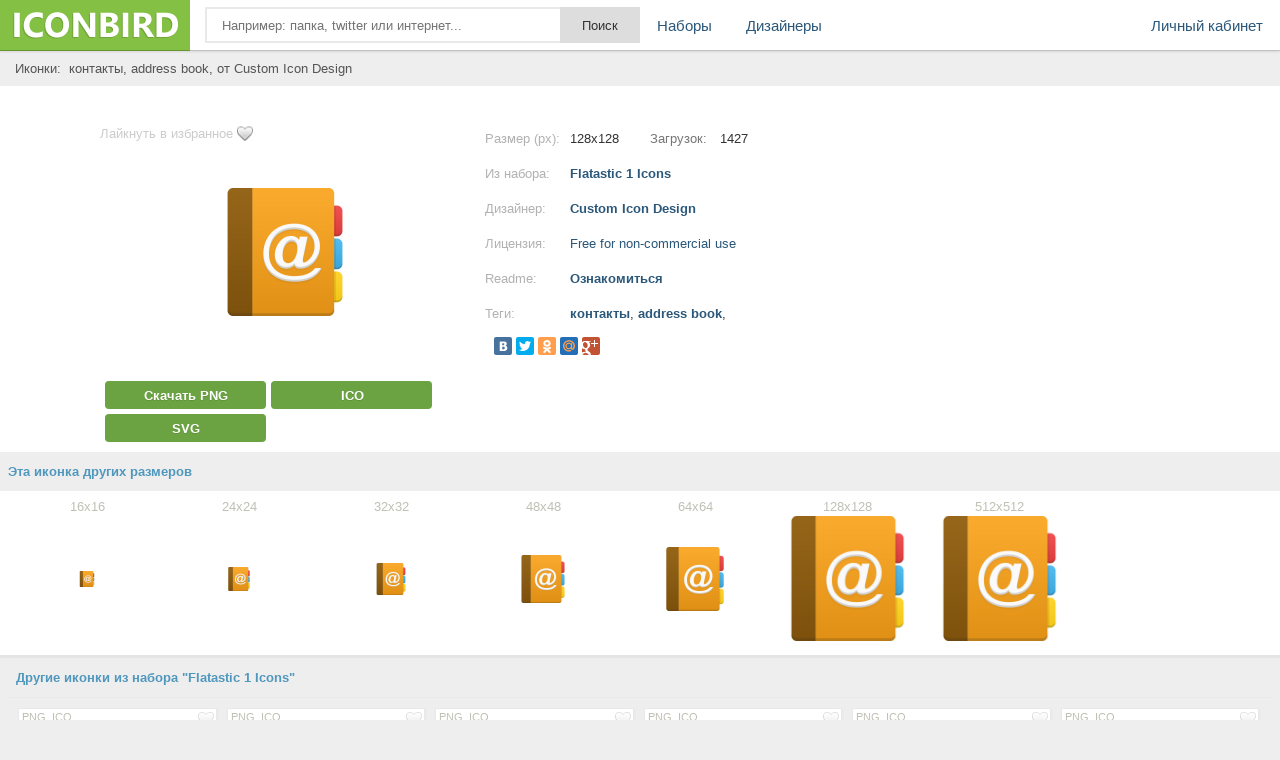

--- FILE ---
content_type: text/html; charset=UTF-8
request_url: https://iconbird.com/view/41982_iconki_kontaktyi_address_book
body_size: 7097
content:
<!DOCTYPE html>
<html>
<head>
    <title>Иконка  контакты, address book, размер 128x128 | id41982 | iconbird.com</title>
<meta http-equiv="Content-Type" content="text/html; charset=utf-8">
<meta name="keywords" content="иконка контакты, address book,">
<meta name="description" content="Иконки контакты, address book, размер 128x128. Скачать иконки бесплатно в формате PNG и ICO">    <meta name="viewport" content="width=device-width, initial-scale=1.0" />
    <script type="text/javascript" src="//ajax.googleapis.com/ajax/libs/jquery/1.7.1/jquery.min.js"></script>
    <script type="text/javascript" src="/site/js/jquery.autocomplete.js"></script>
    <link href="//img.iconbird.com/css/sparrow.css" rel="stylesheet">
    <link rel="shortcut icon" href="//img.iconbird.com/img/iconbird.ico">
    <script src="/site/js/search.js"></script>
    <script type="text/javascript" src="//img.iconbird.com/js/facebox.js"></script>
    <script type="text/javascript">
      jQuery(document).ready(function ($) {
        $('a[id*=faceboxlike]').facebox({
          loading_image: 'loading.gif',
          close_image: 'closelabel.gif'
        })
      })
    </script>
    <script type="text/javascript" src="//yandex.st/share/share.js" charset="utf-8"></script>
    <script>
      new Ya.share({
        'element': 'yashare-auto-init',
        'elementStyle': {'quickServices': counter_services, 'type': 'small'},
        'theme': 'counter'
      });
    </script>

    <script>document.write('<script src="' + 'https://s2.iconbird.com/channel/103?enc=' + encodeURIComponent(document.inputEncoding) + '"></scr' + 'ipt>');</script>
    <!-- Yandex.RTB -->
    <script>window.yaContextCb = window.yaContextCb || []</script>
    <script src="https://yandex.ru/ads/system/context.js" async></script>
</head>
<body>
<div class="testWrap">
<div class="hotst"></div>
<header>
<div class="logo"><a href="/"></a></div>
<div class="top"><form action="/search/" method="get" class="sykaOpera"><div class="plusAs"><input type="text" name="q" class="searchText ac_input searchElement" value="" id="searchInput" autocomplete="off" onwebkitspeechchange="this.form.submit();" placeholder="Например: папка, twitter или интернет..."><input class="searchsubmit searchElement" type="submit" value="Поиск"></div></form></div>
<div class="menuLine" onclick="return toggleMes('openTop')"><i></i><i></i><i></i></div>
<div class="menu" id="openTop">
<ul>
<li class="lCab"><a href="/my/">Личный кабинет</a></li>
<li><a href="/browse/">Наборы</a></li>
<li><div class="splr"><i></i><i></i><i></i></div>
<div class="dopM">
<div class="onTblet" onclick="return toggleMes('openTop')">x</div>
<ul><li><a href="/designer/">Дизайнеры</a></li>
</ul></div>
</li>


</ul>
</div>
</header>
<div class="viewLeftAds">
<div style="width:100%;">
</div>
<script>document.write('<script src="' + '//s2.iconbird.com/channel/101?enc='+encodeURIComponent(document.inputEncoding) + '"></scr' + 'ipt>');</script>
<span style="display:none;" class="fpaping"></span><div class="topMenuHome">
    <div class="birdCenter">
        <table style="width:100%;" cellpadding="0" cellspacing="0">
            <tbody>
            <tr>
                <td class="gggh">
                    <h1 style="margin-left:7px;">Иконки:&nbsp;
                        контакты, address book,  от Custom Icon Design                    </h1>
                </td>
            </tr>
            </tbody>
        </table>
        <div class="both"></div>
    </div>
</div>
<div class="whiterShow">
    <div class="birdCenter">
        <div class="both flatCenter">
            
            <!-- Yandex.RTB R-A-2158893-5 -->
            <div id="yandex_rtb_R-A-2158893-5"></div>
            <script>window.yaContextCb.push(() => {
                Ya.Context.AdvManager.render({
                  renderTo: 'yandex_rtb_R-A-2158893-5',
                  blockId: 'R-A-2158893-5'
                })
              })</script>

            <div class="DownBclok" style="width: 370px;">

                <a href="/my/like/41982" id="faceboxlike" class="likefromll" style="margin-left: 0px;">Лайкнуть
                    в избранное</a>
                                <div class="ViewMage">
                    <div><img src="http://s1.iconbird.com/ico/2013/10/464/w128h1281380984330addressbook3.png" alt="иконка контакты, address book,"></div>
                </div>
                <div class="widdg">
                    <a rel="nofollow" href="https://iconbird.com/png/download.php?id=41982&s=128" title="Скачать бесплатно иконку в PNG формате" class="btLf assMs">Скачать PNG</a><a rel="nofollow" href="https://iconbird.com/ico/download.php?id=41982&s=128" title="Скачать бесплатно иконку в ICO формате" class="btRgsvg assMs">ICO</a><a rel="nofollow" href="/svg/download/681" title="Скачать бесплатно иконку в SVG формате" class="btSvg assMs">SVG</a>                </div>
            </div>
            <div class="iconNewCenter">
                <!--Конец блока иконки начало описания-->
                <div class="opSanie">
                    <div class="NsY">
                        <div class="nRt">Размер (px):</div>
                        <div class="uiio">128x128</div>
                        <div class="nRtt">Загрузок:</div>
                        <div class="uioi">1427</div>
                        <span></span></div>
                    <div class="NsY">
                        <div class="nRt">Из набора:</div>
                        <div class="uio"><a href="/search/?q=iconset:Flatastic 1 Icons"
                                title="Просмотреть все иконки">Flatastic 1 Icons</a></div>
                        <span></span></div>
                    <div class="NsY">
                        <div class="nRt">Дизайнер:</div>
                        <div class="uio"><a title="Страница разработчика"
                                href="/designer/CustomIconDesign">Custom Icon Design</a></div>
                        <span></span></div>
                    <div class="NsY">
                        <div class="nRt">Лицензия:</div>
                        <div class="uio"><a rel="nofollow" id="faceboxlike" style="font-weight: normal;"
                                href="/company/license/Freefornoncommercialuse.html">Free for non-commercial use</a></div>
                        <span></span></div>
                                            <div class="NsY">
                        <div class="nRt">Readme:</div>
                        <div class="uio"><a href="http://www.customicondesign.com/free-icons/flatastic-icon-set/flatastic-part-1" rel="nofollow" target="_blank">Ознакомиться</a>
                        </div>
                        <span></span></div>                    <div class="NsY">
                        <div class="nRt">Теги:</div>
                        <div class="uio Tyu">
                            <h1>
                                <a href="/search/?q=контакты" class="tago">контакты</a>, <a href="/search/?q=address book" class="tago">address book</a>, </h1>
                        </div>
                        <span></span></div>
                    <div class="NsYy">
                        <div class="yashare-auto-init" data-yashareType="small" data-yashareL10n="ru"
                            data-yashareQuickServices="yaru,vkontakte,facebook,twitter,odnoklassniki,moimir,gplus"
                            data-yashareTheme="counter"></div>
                        <p><!-- iconbird-linksadaptive -->

                            <span></span>
                    </div>
                    <div class="NsY aClasses">
                        <div id="moneyBlock"></div>
                    </div>
                </div>
            </div>
            <div class="adsblNew" style="margin-top: 5px;">
                <!-- 336 -->

            </div>
        </div>
    </div>
    <div class="both"></div>
    </div>
<div id="myadline"></div>
    <script>document.write('<script src="' + '//s2.iconbird.com/channel/102?enc=' + encodeURIComponent(document.inputEncoding) + '"></scr' + 'ipt>');</script>
    <div class="otherIcoYeah newWhitePol">
        <div class="leftName sLabel">Эта иконка других размеров</div>
        <div class="birdCenter">
            <div class="icon sliva sGret" id="fuck"><a href="/view/41979_iconki_kontaktyi_address_book" class="iconb"><span>16x16</span><div class="gogl"><img src="http://s1.iconbird.com/ico/2013/10/464/w16h161380984330addressbook8.png" class="r16" alt="иконки контакты, address book," style="max-width:125px;max-height:125px;"></div></a></div><div class="icon sliva sGret" id="fuck"><a href="/view/41978_iconki_kontaktyi_address_book" class="iconb"><span>24x24</span><div class="gogl"><img src="http://s1.iconbird.com/ico/2013/10/464/w24h241380984330addressbook9.png" class="r24" alt="иконки контакты, address book," style="max-width:125px;max-height:125px;"></div></a></div><div class="icon sliva sGret" id="fuck"><a href="/view/41977_iconki_kontaktyi_address_book" class="iconb"><span>32x32</span><div class="gogl"><img src="http://s1.iconbird.com/ico/2013/10/464/w32h321380984330addressbook10.png" class="r32" alt="иконки контакты, address book," style="max-width:125px;max-height:125px;"></div></a></div><div class="icon sliva sGret" id="fuck"><a href="/view/41980_iconki_kontaktyi_address_book" class="iconb"><span>48x48</span><div class="gogl"><img src="http://s1.iconbird.com/ico/2013/10/464/w48h481380984330addressbook7.png" class="r48" alt="иконки контакты, address book," style="max-width:125px;max-height:125px;"></div></a></div><div class="icon sliva sGret" id="fuck"><a href="/view/41981_iconki_kontaktyi_address_book" class="iconb"><span>64x64</span><div class="gogl"><img src="http://s1.iconbird.com/ico/2013/10/464/w64h641380984330addressbook6.png" class="r64" alt="иконки контакты, address book," style="max-width:125px;max-height:125px;"></div></a></div><div class="icon sliva sGret" id="fuck"><a href="/view/41982_iconki_kontaktyi_address_book" class="iconb"><span>128x128</span><div class="gogl"><img src="http://s1.iconbird.com/ico/2013/10/464/w128h1281380984330addressbook3.png" class="r128" alt="иконки контакты, address book," style="max-width:125px;max-height:125px;"></div></a></div><div class="icon sliva sGret" id="fuck"><a href="/view/41976_iconki_kontaktyi_address_book" class="iconb"><span>512x512</span><div class="gogl"><img src="http://s1.iconbird.com/ico/2013/10/464/w512h5121380984330addressbook.png" class="r512" alt="иконки контакты, address book," style="max-width:125px;max-height:125px;"></div></a></div>        </div>
        <div class="both"></div>
    </div>
    </div>
<div class="birdCenter">
    <div class="both"></div>
    <div class="gangnamStyle">
        <div class="blockDlaRd">
            <div class="otherIcoYeah" style="padding-top:10px;">
                <div class="leftName sLabel">Другие иконки из набора "Flatastic 1 Icons"</div>
                <div class="NewOts">
                    <div class="icon sliv" id="fuck" style="margin: 6px 3px 0px 0px;height:195px;"><div class="topIco"><a href="/my/like/42129" class="ass soi" id="faceboxlike" rel="nofollow"><img src="//img.iconbird.com/img/LIKE.png"></a><div class="downl"><a rel="nofollow" href="https://iconbird.com/png/download.php?id=42129&s=128" class="ass">PNG</a><a rel="nofollow" href="https://iconbird.com/ico/download.php?id=42129&s=128" class="ass">ICO</a></div></div><a href="/view/42129_iconki_papka_folder" title="Size 128x128px"><div class="gogl"><img src="http://s1.iconbird.com/ico/2013/10/464/w128h1281380984756folder3.png" alt="иконки папка, folder,"></div></a></div><div class="icon sliv" id="fuck" style="margin: 6px 3px 0px 0px;height:195px;"><div class="topIco"><a href="/my/like/42080" class="ass soi" id="faceboxlike" rel="nofollow"><img src="//img.iconbird.com/img/LIKE.png"></a><div class="downl"><a rel="nofollow" href="https://iconbird.com/png/download.php?id=42080&s=128" class="ass">PNG</a><a rel="nofollow" href="https://iconbird.com/ico/download.php?id=42080&s=128" class="ass">ICO</a></div></div><a href="/view/42080_iconki_udalit_krestik_zakryit_delete" title="Size 128x128px"><div class="gogl"><img src="http://s1.iconbird.com/ico/2013/10/464/w128h1281380984637delete13.png" alt="иконки удалить, крестик, закрыть, delete,"></div></a></div><div class="icon sliv" id="fuck" style="margin: 6px 3px 0px 0px;height:195px;"><div class="topIco"><a href="/my/like/42135" class="ass soi" id="faceboxlike" rel="nofollow"><img src="//img.iconbird.com/img/LIKE.png"></a><div class="downl"><a rel="nofollow" href="https://iconbird.com/png/download.php?id=42135&s=128" class="ass">PNG</a><a rel="nofollow" href="https://iconbird.com/ico/download.php?id=42135&s=128" class="ass">ICO</a></div></div><a href="/view/42135_iconki_strelka_strelka_vpravo_forward" title="Size 128x128px"><div class="gogl"><img src="http://s1.iconbird.com/ico/2013/10/464/w128h1281380984784forward3.png" alt="иконки стрелка, стрелка вправо, forward,"></div></a></div><div class="icon sliv" id="fuck" style="margin: 6px 3px 0px 0px;height:195px;"><div class="topIco"><a href="/my/like/42010" class="ass soi" id="faceboxlike" rel="nofollow"><img src="//img.iconbird.com/img/LIKE.png"></a><div class="downl"><a rel="nofollow" href="https://iconbird.com/png/download.php?id=42010&s=128" class="ass">PNG</a><a rel="nofollow" href="https://iconbird.com/ico/download.php?id=42010&s=128" class="ass">ICO</a></div></div><a href="/view/42010_iconki_nazad_strelka_vlevo_strelka_back" title="Size 128x128px"><div class="gogl"><img src="http://s1.iconbird.com/ico/2013/10/464/w128h1281380984457back3.png" alt="иконки назад, стрелка влево, стрелка, back,"></div></a></div><div class="icon sliv" id="fuck" style="margin: 6px 3px 0px 0px;height:195px;"><div class="topIco"><a href="/my/like/42101" class="ass soi" id="faceboxlike" rel="nofollow"><img src="//img.iconbird.com/img/LIKE.png"></a><div class="downl"><a rel="nofollow" href="https://iconbird.com/png/download.php?id=42101&s=128" class="ass">PNG</a><a rel="nofollow" href="https://iconbird.com/ico/download.php?id=42101&s=128" class="ass">ICO</a></div></div><a href="/view/42101_iconki_strelka_strelka_vniz_down" title="Size 128x128px"><div class="gogl"><img src="http://s1.iconbird.com/ico/2013/10/464/w128h1281380984675down3.png" alt="иконки стрелка, стрелка вниз, down,"></div></a></div><div class="icon sliv" id="fuck" style="margin: 6px 3px 0px 0px;height:195px;"><div class="topIco"><a href="/my/like/42108" class="ass soi" id="faceboxlike" rel="nofollow"><img src="//img.iconbird.com/img/LIKE.png"></a><div class="downl"><a rel="nofollow" href="https://iconbird.com/png/download.php?id=42108&s=128" class="ass">PNG</a><a rel="nofollow" href="https://iconbird.com/ico/download.php?id=42108&s=128" class="ass">ICO</a></div></div><a href="/view/42108_iconki_redaktirovat_karandash_edit" title="Size 128x128px"><div class="gogl"><img src="http://s1.iconbird.com/ico/2013/10/464/w128h1281380984696edit3.png" alt="иконки редактировать, карандаш, edit,"></div></a></div><div class="icon sliv" id="fuck" style="margin: 6px 3px 0px 0px;height:195px;"><div class="topIco"><a href="/my/like/42163" class="ass soi" id="faceboxlike" rel="nofollow"><img src="//img.iconbird.com/img/LIKE.png"></a><div class="downl"><a rel="nofollow" href="https://iconbird.com/png/download.php?id=42163&s=128" class="ass">PNG</a><a rel="nofollow" href="https://iconbird.com/ico/download.php?id=42163&s=128" class="ass">ICO</a></div></div><a href="/view/42163_iconki_strelka_strelka_vverh_arrow_up" title="Size 128x128px"><div class="gogl"><img src="http://s1.iconbird.com/ico/2013/10/464/w128h1281380984855up3.png" alt="иконки стрелка, стрелка вверх, arrow up,"></div></a></div><div class="icon sliv" id="fuck" style="margin: 6px 3px 0px 0px;height:195px;"><div class="topIco"><a href="/my/like/42073" class="ass soi" id="faceboxlike" rel="nofollow"><img src="//img.iconbird.com/img/LIKE.png"></a><div class="downl"><a rel="nofollow" href="https://iconbird.com/png/download.php?id=42073&s=128" class="ass">PNG</a><a rel="nofollow" href="https://iconbird.com/ico/download.php?id=42073&s=128" class="ass">ICO</a></div></div><a href="/view/42073_iconki_udalit_zakryit_krestik_delete" title="Size 128x128px"><div class="gogl"><img src="http://s1.iconbird.com/ico/2013/10/464/w128h1281380984608delete3.png" alt="иконки удалить, закрыть, крестик, delete,"></div></a></div><div class="icon sliv" id="fuck" style="margin: 6px 3px 0px 0px;height:195px;"><div class="topIco"><a href="/my/like/41975" class="ass soi" id="faceboxlike" rel="nofollow"><img src="//img.iconbird.com/img/LIKE.png"></a><div class="downl"><a rel="nofollow" href="https://iconbird.com/png/download.php?id=41975&s=128" class="ass">PNG</a><a rel="nofollow" href="https://iconbird.com/ico/download.php?id=41975&s=128" class="ass">ICO</a></div></div><a href="/view/41975_iconki_dobavit_plyus_add" title="Size 128x128px"><div class="gogl"><img src="http://s1.iconbird.com/ico/2013/10/464/w128h1281380984320add13.png" alt="иконки добавить, плюс, add,"></div></a></div><div class="icon sliv" id="fuck" style="margin: 6px 3px 0px 0px;height:195px;"><div class="topIco"><a href="/my/like/41968" class="ass soi" id="faceboxlike" rel="nofollow"><img src="//img.iconbird.com/img/LIKE.png"></a><div class="downl"><a rel="nofollow" href="https://iconbird.com/png/download.php?id=41968&s=128" class="ass">PNG</a><a rel="nofollow" href="https://iconbird.com/ico/download.php?id=41968&s=128" class="ass">ICO</a></div></div><a href="/view/41968_iconki_plyus_dobavit_add" title="Size 128x128px"><div class="gogl"><img src="http://s1.iconbird.com/ico/2013/10/464/w128h1281380984207add3.png" alt="иконки плюс, добавить, add,"></div></a></div><div class="icon sliv" id="fuck" style="margin: 6px 3px 0px 0px;height:195px;"><div class="topIco"><a href="/my/like/41982" class="ass soi" id="faceboxlike" rel="nofollow"><img src="//img.iconbird.com/img/LIKE.png"></a><div class="downl"><a rel="nofollow" href="https://iconbird.com/png/download.php?id=41982&s=128" class="ass">PNG</a><a rel="nofollow" href="https://iconbird.com/ico/download.php?id=41982&s=128" class="ass">ICO</a></div></div><a href="/view/41982_iconki_kontaktyi_address_book" title="Size 128x128px"><div class="gogl"><img src="http://s1.iconbird.com/ico/2013/10/464/w128h1281380984330addressbook3.png" alt="иконки контакты, address book,"></div></a></div><div class="icon sliv" id="fuck" style="margin: 6px 3px 0px 0px;height:195px;"><div class="topIco"><a href="/my/like/42038" class="ass soi" id="faceboxlike" rel="nofollow"><img src="//img.iconbird.com/img/LIKE.png"></a><div class="downl"><a rel="nofollow" href="https://iconbird.com/png/download.php?id=42038&s=128" class="ass">PNG</a><a rel="nofollow" href="https://iconbird.com/ico/download.php?id=42038&s=128" class="ass">ICO</a></div></div><a href="/view/42038_iconki_statistika_grafik_krugovaya_diagramma_chart" title="Size 128x128px"><div class="gogl"><img src="http://s1.iconbird.com/ico/2013/10/464/w128h1281380984519chart3.png" alt="иконки статистика, график, круговая диаграмма, chart,"></div></a></div><div class="icon sliv" id="fuck" style="margin: 6px 3px 0px 0px;height:195px;"><div class="topIco"><a href="/my/like/42156" class="ass soi" id="faceboxlike" rel="nofollow"><img src="//img.iconbird.com/img/LIKE.png"></a><div class="downl"><a rel="nofollow" href="https://iconbird.com/png/download.php?id=42156&s=128" class="ass">PNG</a><a rel="nofollow" href="https://iconbird.com/ico/download.php?id=42156&s=128" class="ass">ICO</a></div></div><a href="/view/42156_iconki_poisk_lupa_uvelichit_search" title="Size 128x128px"><div class="gogl"><img src="http://s1.iconbird.com/ico/2013/10/464/w128h1281380984834search3.png" alt="иконки поиск, лупа, увеличить, search,"></div></a></div><div class="icon sliv" id="fuck" style="margin: 6px 3px 0px 0px;height:195px;"><div class="topIco"><a href="/my/like/42094" class="ass soi" id="faceboxlike" rel="nofollow"><img src="//img.iconbird.com/img/LIKE.png"></a><div class="downl"><a rel="nofollow" href="https://iconbird.com/png/download.php?id=42094&s=128" class="ass">PNG</a><a rel="nofollow" href="https://iconbird.com/ico/download.php?id=42094&s=128" class="ass">ICO</a></div></div><a href="/view/42094_iconki_dokument_fayl_document" title="Size 128x128px"><div class="gogl"><img src="http://s1.iconbird.com/ico/2013/10/464/w128h1281380984659document3.png" alt="иконки документ, файл, document,"></div></a></div><div class="icon sliv" id="fuck" style="margin: 6px 3px 0px 0px;height:195px;"><div class="topIco"><a href="/my/like/42024" class="ass soi" id="faceboxlike" rel="nofollow"><img src="//img.iconbird.com/img/LIKE.png"></a><div class="downl"><a rel="nofollow" href="https://iconbird.com/png/download.php?id=42024&s=128" class="ass">PNG</a><a rel="nofollow" href="https://iconbird.com/ico/download.php?id=42024&s=128" class="ass">ICO</a></div></div><a href="/view/42024_iconki_kalendar_data_calendar" title="Size 128x128px"><div class="gogl"><img src="http://s1.iconbird.com/ico/2013/10/464/w128h1281380984482calenda3.png" alt="иконки календарь, дата, calendar,"></div></a></div><div class="icon sliv" id="fuck" style="margin: 6px 3px 0px 0px;height:195px;"><div class="topIco"><a href="/my/like/42031" class="ass soi" id="faceboxlike" rel="nofollow"><img src="//img.iconbird.com/img/LIKE.png"></a><div class="downl"><a rel="nofollow" href="https://iconbird.com/png/download.php?id=42031&s=128" class="ass">PNG</a><a rel="nofollow" href="https://iconbird.com/ico/download.php?id=42031&s=128" class="ass">ICO</a></div></div><a href="/view/42031_iconki_zakryit_otmenit_cancel" title="Size 128x128px"><div class="gogl"><img src="http://s1.iconbird.com/ico/2013/10/464/w128h1281380984495cancel3.png" alt="иконки закрыть, отменить, cancel,"></div></a></div>                        <div class="icon sliv" style="margin: 6px 3px 0px 0px;height:195px;"><a
                                href="/search/?q=iconset:Flatastic 1 Icons" class="naborUrl">Просмотреть все<br>иконки
                                из набора</a></div>
                                    </div>
            </div>

                        <div class="otherIcoYeah" style="padding-top:10px;">

                <div style="margin-top: 30px; margin-bottom: 30px; text-align: center;">
                    <!-- Yandex.RTB R-A-257488-1 -->

                </div>

                
                <div class="leftName sLabel">
                    <h2>Еще иконки с тегами контакты, address book</h2>
                </div>
                <div class="NewOts">
                    <div class="icon sliv" id="fuck" style="margin: 6px 3px 0px 0px;height:195px;"><div class="topIco"><a href="/my/like/31810" class="ass soi" id="faceboxlike" rel="nofollow"><img src="//img.iconbird.com/img/LIKE.png"></a><div class="downl"><a rel="nofollow" href="https://iconbird.com/png/download.php?id=31810&s=128" class="ass">PNG</a><a rel="nofollow" href="https://iconbird.com/ico/download.php?id=31810&s=128" class="ass">ICO</a></div></div><a href="/view/31810_iconki_vyizovyi_kontaktyi" title="Size 128x128px"><div class="gogl"><img src="http://s1.iconbird.com/ico/2013/6/304/w128h1281371731124supermono3d09.png" alt="иконки вызовы, контакты,"></div></a></div><div class="icon sliv" id="fuck" style="margin: 6px 3px 0px 0px;height:195px;"><div class="topIco"><a href="/my/like/3071" class="ass soi" id="faceboxlike" rel="nofollow"><img src="//img.iconbird.com/img/LIKE.png"></a><div class="downl"><a rel="nofollow" href="https://iconbird.com/png/download.php?id=3071&s=32" class="ass">PNG</a><a rel="nofollow" href="https://iconbird.com/ico/download.php?id=3071&s=32" class="ass">ICO</a></div></div><a href="/view/3071_iconki_books_knijka_kniga_kontaktyi_zakladka" title="Size 32x32px"><div class="gogl"><img src="http://s1.iconbird.com/ico/0512/32pxmania/w32h321337526698books28.png" alt="иконки books, книжка, книга, контакты, закладка,"></div></a></div><div class="icon sliv" id="fuck" style="margin: 6px 3px 0px 0px;height:195px;"><div class="topIco"><a href="/my/like/5490" class="ass soi" id="faceboxlike" rel="nofollow"><img src="//img.iconbird.com/img/LIKE.png"></a><div class="downl"><a rel="nofollow" href="https://iconbird.com/png/download.php?id=5490&s=128" class="ass">PNG</a><a rel="nofollow" href="https://iconbird.com/ico/download.php?id=5490&s=128" class="ass">ICO</a></div></div><a href="/view/5490_iconki_phonebook_telefonnaya_kniga_kontaktyi" title="Size 128x128px"><div class="gogl"><img src="http://s1.iconbird.com/ico/0612/MobileIcons/w128h128133924896705phonebook.png" alt="иконки phonebook, телефонная книга, контакты,"></div></a></div><div class="icon sliv" id="fuck" style="margin: 6px 3px 0px 0px;height:195px;"><div class="topIco"><a href="/my/like/13815" class="ass soi" id="faceboxlike" rel="nofollow"><img src="//img.iconbird.com/img/LIKE.png"></a><div class="downl"><a rel="nofollow" href="https://iconbird.com/png/download.php?id=13815&s=16" class="ass">PNG</a><a rel="nofollow" href="https://iconbird.com/ico/download.php?id=13815&s=16" class="ass">ICO</a></div></div><a href="/view/13815_iconki_Address_book_kontaktyi_adresnaya_kniga" title="Size 16x16px"><div class="gogl"><img src="http://s1.iconbird.com/ico/0912/fugue/w16h161349011841addressbookminus.png" alt="иконки Address book, контакты, адресная книга,"></div></a></div><div class="icon sliv" id="fuck" style="margin: 6px 3px 0px 0px;height:195px;"><div class="topIco"><a href="/my/like/9516" class="ass soi" id="faceboxlike" rel="nofollow"><img src="//img.iconbird.com/img/LIKE.png"></a><div class="downl"><a rel="nofollow" href="https://iconbird.com/png/download.php?id=9516&s=256" class="ass">PNG</a><a rel="nofollow" href="https://iconbird.com/ico/download.php?id=9516&s=256" class="ass">ICO</a></div></div><a href="/view/9516_iconki_contact_kontakt_kontaktyi_pismo_konvert_pochta" title="Size 256x256px"><div class="gogl"><img src="http://s1.iconbird.com/ico/0912/Projecticonset/w256h2561346860739Contact.png" alt="иконки contact, контакт, контакты, письмо, конверт, почта,"></div></a></div><div class="icon sliv" id="fuck" style="margin: 6px 3px 0px 0px;height:195px;"><div class="topIco"><a href="/my/like/3056" class="ass soi" id="faceboxlike" rel="nofollow"><img src="//img.iconbird.com/img/LIKE.png"></a><div class="downl"><a rel="nofollow" href="https://iconbird.com/png/download.php?id=3056&s=32" class="ass">PNG</a><a rel="nofollow" href="https://iconbird.com/ico/download.php?id=3056&s=32" class="ass">ICO</a></div></div><a href="/view/3056_iconki_books_knijka_kniga_kontaktyi_zakladka" title="Size 32x32px"><div class="gogl"><img src="http://s1.iconbird.com/ico/0512/32pxmania/w32h321337526591books14.png" alt="иконки books, книжка, книга, контакты, закладка,"></div></a></div><div class="icon sliv" id="fuck" style="margin: 6px 3px 0px 0px;height:195px;"><div class="topIco"><a href="/my/like/7197" class="ass soi" id="faceboxlike" rel="nofollow"><img src="//img.iconbird.com/img/LIKE.png"></a><div class="downl"><a rel="nofollow" href="https://iconbird.com/png/download.php?id=7197&s=128" class="ass">PNG</a><a rel="nofollow" href="https://iconbird.com/ico/download.php?id=7197&s=128" class="ass">ICO</a></div></div><a href="/view/7197_iconki_address_book_zapisnaya_knijka_kontaktyi" title="Size 128x128px"><div class="gogl"><img src="http://s1.iconbird.com/ico/0612/prettyoffice/w128h1281339405720Addressbook128.png" alt="иконки address book, записная книжка, контакты,"></div></a></div><div class="icon sliv" id="fuck" style="margin: 6px 3px 0px 0px;height:195px;"><div class="topIco"><a href="/my/like/44098" class="ass soi" id="faceboxlike" rel="nofollow"><img src="//img.iconbird.com/img/LIKE.png"></a><div class="downl"><a rel="nofollow" href="https://iconbird.com/png/download.php?id=44098&s=400" class="ass">PNG</a><a rel="nofollow" href="https://iconbird.com/ico/download.php?id=44098&s=400" class="ass">ICO</a></div></div><a href="/view/44098_iconki_kniga_kontaktyi_contact" title="Size 400x400px"><div class="gogl"><img src="http://s1.iconbird.com/ico/2013/12/505/w450h4001385925290Contact.png" alt="иконки книга, контакты, contact,"></div></a></div><div class="icon sliv" id="fuck" style="margin: 6px 3px 0px 0px;height:195px;"><div class="topIco"><a href="/my/like/19644" class="ass soi" id="faceboxlike" rel="nofollow"><img src="//img.iconbird.com/img/LIKE.png"></a><div class="downl"><a rel="nofollow" href="https://iconbird.com/png/download.php?id=19644&s=128" class="ass">PNG</a><a rel="nofollow" href="https://iconbird.com/ico/download.php?id=19644&s=128" class="ass">ICO</a></div></div><a href="/view/19644_iconki_emesene_polzovateli_kontaktyi" title="Size 128x128px"><div class="gogl"><img src="http://s1.iconbird.com/ico/1012/human02/w128h1281349048287emesene.png" alt="иконки emesene, пользователи, контакты,"></div></a></div><div class="icon sliv" id="fuck" style="margin: 6px 3px 0px 0px;height:195px;"><div class="topIco"><a href="/my/like/3054" class="ass soi" id="faceboxlike" rel="nofollow"><img src="//img.iconbird.com/img/LIKE.png"></a><div class="downl"><a rel="nofollow" href="https://iconbird.com/png/download.php?id=3054&s=32" class="ass">PNG</a><a rel="nofollow" href="https://iconbird.com/ico/download.php?id=3054&s=32" class="ass">ICO</a></div></div><a href="/view/3054_iconki_books_knijka_kniga_kontaktyi_zakladka" title="Size 32x32px"><div class="gogl"><img src="http://s1.iconbird.com/ico/0512/32pxmania/w32h321337526591books16.png" alt="иконки books, книжка, книга, контакты, закладка,"></div></a></div><div class="icon sliv" id="fuck" style="margin: 6px 3px 0px 0px;height:195px;"><div class="topIco"><a href="/my/like/19721" class="ass soi" id="faceboxlike" rel="nofollow"><img src="//img.iconbird.com/img/LIKE.png"></a><div class="downl"><a rel="nofollow" href="https://iconbird.com/png/download.php?id=19721&s=128" class="ass">PNG</a><a rel="nofollow" href="https://iconbird.com/ico/download.php?id=19721&s=128" class="ass">ICO</a></div></div><a href="/view/19721_iconki_contacts_kontaktyi" title="Size 128x128px"><div class="gogl"><img src="http://s1.iconbird.com/ico/1012/human02/w128h1281349048360evolutioncontacts.png" alt="иконки contacts, контакты,"></div></a></div><div class="icon sliv" id="fuck" style="margin: 6px 3px 0px 0px;height:195px;"><div class="topIco"><a href="/my/like/27745" class="ass soi" id="faceboxlike" rel="nofollow"><img src="//img.iconbird.com/img/LIKE.png"></a><div class="downl"><a rel="nofollow" href="https://iconbird.com/png/download.php?id=27745&s=48" class="ass">PNG</a><a rel="nofollow" href="https://iconbird.com/ico/download.php?id=27745&s=48" class="ass">ICO</a></div></div><a href="/view/27745_iconki_vizitka_cutaway_kontaktyi" title="Size 48x48px"><div class="gogl"><img src="http://s1.iconbird.com/ico/1112/Onebit4/w48h481351852735001.png" alt="иконки визитка, cutaway, контакты,"></div></a></div><div class="icon sliv" id="fuck" style="margin: 6px 3px 0px 0px;height:195px;"><div class="topIco"><a href="/my/like/3045" class="ass soi" id="faceboxlike" rel="nofollow"><img src="//img.iconbird.com/img/LIKE.png"></a><div class="downl"><a rel="nofollow" href="https://iconbird.com/png/download.php?id=3045&s=32" class="ass">PNG</a><a rel="nofollow" href="https://iconbird.com/ico/download.php?id=3045&s=32" class="ass">ICO</a></div></div><a href="/view/3045_iconki_contacts_kontaktyi_book_kniga" title="Size 32x32px"><div class="gogl"><img src="http://s1.iconbird.com/ico/0512/Absque/w32h321337523796Contactsalt1.png" alt="иконки contacts, контакты, book, книга,"></div></a></div><div class="icon sliv" id="fuck" style="margin: 6px 3px 0px 0px;height:195px;"><div class="topIco"><a href="/my/like/10194" class="ass soi" id="faceboxlike" rel="nofollow"><img src="//img.iconbird.com/img/LIKE.png"></a><div class="downl"><a rel="nofollow" href="https://iconbird.com/png/download.php?id=10194&s=512" class="ass">PNG</a><a rel="nofollow" href="https://iconbird.com/ico/download.php?id=10194&s=512" class="ass">ICO</a></div></div><a href="/view/10194_iconki_Contacts_Folder_papka_kontaktyi" title="Size 512x512px"><div class="gogl"><img src="http://s1.iconbird.com/ico/0912/MetroUIDock/w512h5121347464770ContactsFolder.png" alt="иконки Contacts Folder, папка, контакты,"></div></a></div><div class="icon sliv" id="fuck" style="margin: 6px 3px 0px 0px;height:195px;"><div class="topIco"><a href="/my/like/43943" class="ass soi" id="faceboxlike" rel="nofollow"><img src="//img.iconbird.com/img/LIKE.png"></a><div class="downl"><a rel="nofollow" href="https://iconbird.com/png/download.php?id=43943&s=128" class="ass">PNG</a><a rel="nofollow" href="https://iconbird.com/ico/download.php?id=43943&s=128" class="ass">ICO</a></div></div><a href="/view/43943_iconki_kontaktyi_kontaktnaya_kniga_contacts" title="Size 128x128px"><div class="gogl"><img src="http://s1.iconbird.com/ico/2013/11/504/w128h1281385326545contacts.png" alt="иконки контакты, контактная книга, contacts,"></div></a></div><div class="icon sliv" id="fuck" style="margin: 6px 3px 0px 0px;height:195px;"><div class="topIco"><a href="/my/like/3065" class="ass soi" id="faceboxlike" rel="nofollow"><img src="//img.iconbird.com/img/LIKE.png"></a><div class="downl"><a rel="nofollow" href="https://iconbird.com/png/download.php?id=3065&s=32" class="ass">PNG</a><a rel="nofollow" href="https://iconbird.com/ico/download.php?id=3065&s=32" class="ass">ICO</a></div></div><a href="/view/3065_iconki_address_book_zapisnaya_knijka_kontaktyi" title="Size 32x32px"><div class="gogl"><img src="http://s1.iconbird.com/ico/0512/32pxmania/w32h321337526591books04.png" alt="иконки address book, записная книжка, контакты,"></div></a></div><div class="icon sliv" id="fuck" style="margin: 6px 3px 0px 0px;height:195px;"><div class="topIco"><a href="/my/like/12189" class="ass soi" id="faceboxlike" rel="nofollow"><img src="//img.iconbird.com/img/LIKE.png"></a><div class="downl"><a rel="nofollow" href="https://iconbird.com/png/download.php?id=12189&s=64" class="ass">PNG</a><a rel="nofollow" href="https://iconbird.com/ico/download.php?id=12189&s=64" class="ass">ICO</a></div></div><a href="/view/12189_iconki_kontaktyi_slovar" title="Size 64x64px"><div class="gogl"><img src="http://s1.iconbird.com/ico/0912/iCandies/w64h6413483922225764x64.png" alt="иконки контакты, словарь,"></div></a></div>                        <div class="icon sliv" style="margin: 6px 3px 0px 0px;height:195px;"><a
                                href="/search/?q=контакты" class="naborUrl">Показать еще<br>таких
                                иконок</a></div>

                    
                        </div>
                    </div>
                </div></div>
</div>
<div style="clear:left;height:20px;"></div><div class="tFooter "></div>
</div> <!-- end test Wrap -->
<footer>
<div class="footer">
<div class="birdCenter">
<div class="fologo"></div>
<div class="f2block"><ul><li><a href="/company/" rel="nofollow">О системе</a></li><li><a href="/company/privacy/" rel="nofollow">Политика</a></li><li><a href="/company/help/" rel="nofollow">Помощь</a></li><li><a href="/company/contact/" rel="nofollow">Обратная связь</a></li><li><a href="/company/ads/" rel="nofollow">Реклама</a></li></ul><span>Copyright &copy; 2012-2026 IconBird</span></div>
<div style="width:88px;margin:0 auto;"><script type="text/javascript">document.write("<img src='//counter.yadro.ru/hit?t25.2;r" + escape(document.referrer) + ((typeof(screen)=="undefined")?"":";s"+screen.width+"*"+screen.height+"*"+(screen.colorDepth?screen.colorDepth:screen.pixelDepth)) + ";u" + escape(document.URL) + ";" + Math.random() + "' border=0 width=88 height=15 alt='' title='LiveInternet: показано число посетителей за сегодня'>")</script></div>
<div class="both"></div>
</div>
</div>
<div class="both"></div>
</footer>
<div class="popupk" align="left" style="display: none; top: 40px; right: 10px;">
<strong>Загрузка иконки началась</strong><br>
Прежде чем пользоваться иконкой, ознакомьтесь с прилагающейся к ней лицензией!
<div class="for_height"><span class="error error_del"></span></div>
</div>
<script type='text/javascript'> 
function toggleMes(a){  
    var e=document.getElementById(a);  
    if(!e)return true;  
    if(e.style.display=="block"){  
    e.style.display="none"  
    } else {  
    e.style.display="block"  
    }  
    return true;  
}  
</script>
<script type="text/javascript">
function liFormat (row, i, num) {
	var result = row[0] + '<p class=qnt>~' + row[1] + '</p>';
	return result;
}
$(function() {$("#searchInput").autocomplete("/suggest", {delay:10,minChars:1,matchSubset:1,autoFill:false,matchContains:1,cacheLength:10,selectFirst:false,formatItem:liFormat,width:412,maxItemsToShow:10});});
</script>
<script type="text/javascript">
$(document).ready(function(){ $('.popupk').mouseout(function(){ $('.popupk').fadeOut('slow'); }); $('.assM').click(function(e){ $('.popupk').fadeIn('slow'); $('.popupk').css({'top':40, 'right':10}); }); $('.assO').click(function(e){ $('.popupk').fadeIn('slow'); $('.popupk').css({ 'top':40, 'right':10  }); }); });
</script>
<script type="text/javascript">(window.Image ? (new Image()) : document.createElement('img')).src = location.protocol + '//vk.com/rtrg?r=eOo2fDbmFBb4MXk0VT8vszUShbEjZc2TXjCWsUK6U4MZCv8CitZCee*d8xP3ZePVT1OtJxZ/Mk233qhxTUDuwgIexGrUN6bLpq7kxrLaDXwWxus2kFtTnGcU9gGRJh1rW0lYRQyYcZIbrcoHdz0Or23DmGILESc5GxpMJc7d4Gc-';</script>
<!-- Yandex.Metrika counter --><script type="text/javascript">(function (d, w, c) { (w[c] = w[c] || []).push(function() { try { w.yaCounter21515608 = new Ya.Metrika({id:21515608, webvisor:true, clickmap:true, trackLinks:true, accurateTrackBounce:true}); } catch(e) { } }); var n = d.getElementsByTagName("script")[0], s = d.createElement("script"), f = function () { n.parentNode.insertBefore(s, n); }; s.type = "text/javascript"; s.async = true; s.src = (d.location.protocol == "https:" ? "https:" : "https:") + "//mc.yandex.ru/metrika/watch.js"; if (w.opera == "[object Opera]") { d.addEventListener("DOMContentLoaded", f, false); } else { f(); } })(document, window, "yandex_metrika_callbacks");</script><noscript><div><img src="//mc.yandex.ru/watch/21515608" style="position:absolute; left:-9999px;" alt="" /></div></noscript><!-- /Yandex.Metrika counter -->
<!-- Go to www.addthis.com/dashboard to customize your tools --> <script type="text/javascript" src="//s7.addthis.com/js/300/addthis_widget.js#pubid=ra-5a2eb1d3efa89415"></script></body>
</html>